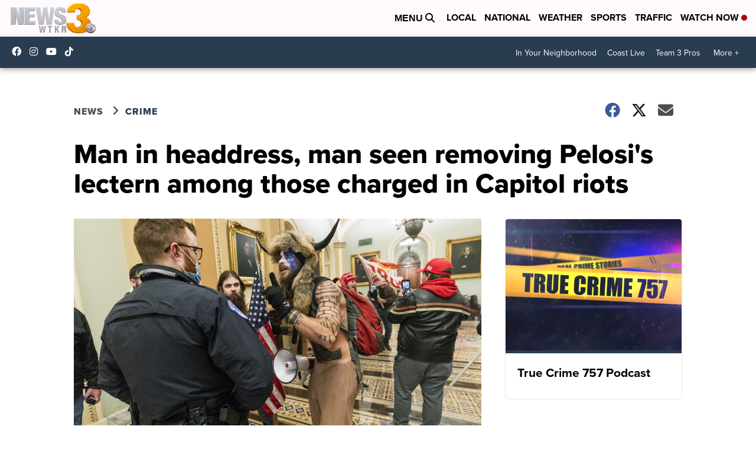

--- FILE ---
content_type: application/javascript; charset=utf-8
request_url: https://fundingchoicesmessages.google.com/f/AGSKWxWmMoOYw-HWN_K9Q3Hf_H-iMFFLhvXr10Xh9MLIFvw5MgZIfPJvpZxCANU9AKMdsbkWq_WoQ3SXClzX-Ngb7CayHppV4KMzp1nf3LTEXOcfLVZaga6aMuvUqEFVaC4eviWzYqR9hy6xvwgHpxbpaMvZeW5m0UkvWgLZRy8BBhrgf_SGy7hMuKLpkLOG/_/websie-ads3./mac-ad?/ad-half__936x60.&advertiserid=
body_size: -1289
content:
window['0560a913-acf6-403b-b625-d420e33090ae'] = true;